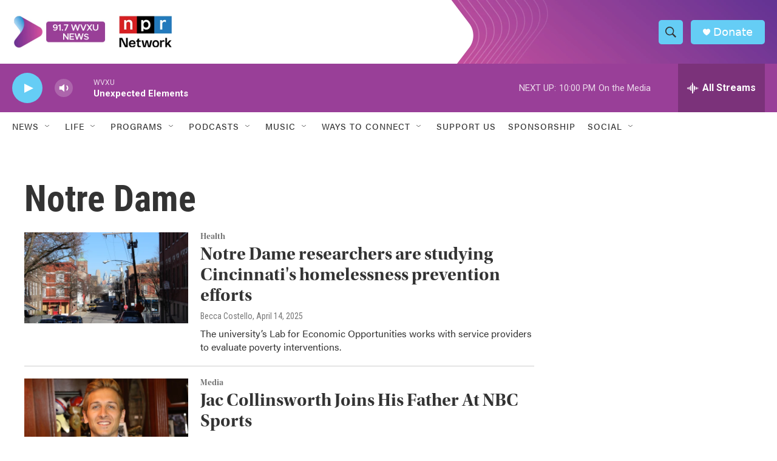

--- FILE ---
content_type: text/html; charset=utf-8
request_url: https://www.google.com/recaptcha/api2/aframe
body_size: 136
content:
<!DOCTYPE HTML><html><head><meta http-equiv="content-type" content="text/html; charset=UTF-8"></head><body><script nonce="47pavZUuhwtvrVVvGdYOxw">/** Anti-fraud and anti-abuse applications only. See google.com/recaptcha */ try{var clients={'sodar':'https://pagead2.googlesyndication.com/pagead/sodar?'};window.addEventListener("message",function(a){try{if(a.source===window.parent){var b=JSON.parse(a.data);var c=clients[b['id']];if(c){var d=document.createElement('img');d.src=c+b['params']+'&rc='+(localStorage.getItem("rc::a")?sessionStorage.getItem("rc::b"):"");window.document.body.appendChild(d);sessionStorage.setItem("rc::e",parseInt(sessionStorage.getItem("rc::e")||0)+1);localStorage.setItem("rc::h",'1768876465079');}}}catch(b){}});window.parent.postMessage("_grecaptcha_ready", "*");}catch(b){}</script></body></html>